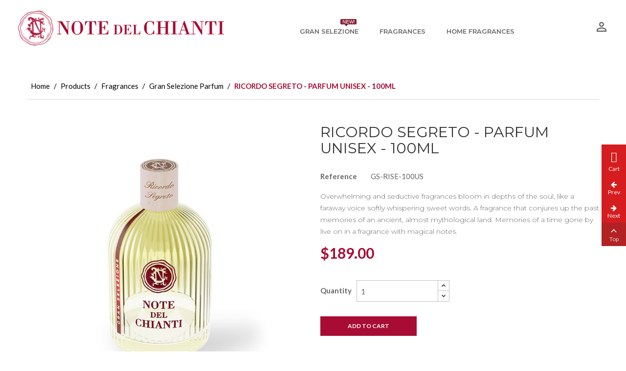

--- FILE ---
content_type: text/html; charset=utf-8
request_url: https://www.notedelchianti.us/gran-selezione-parfum/94-ricordo-segreto-parfum-unisex-100ml
body_size: 12236
content:
<!doctype html>
<html lang="en">

  <head>
    
      
  <meta charset="utf-8">


  <meta http-equiv="x-ua-compatible" content="ie=edge">




  <link rel="canonical" href="https://www.notedelchianti.us/gran-selezione-parfum/94-ricordo-segreto-parfum-unisex-100ml">

  <title>Ricordo Segreto - Parfum unisex - 100ml</title>
  <meta name="description" content="Overwhelming and seductive fragrances bloom in depths of the soul, like a faraway voice softly whispering sweet words. A fragrance that conjures up the past memories of an ancient, almost mythological land. Memories of a time gone by live on in a fragrance with magical notes.">

  <meta property="og:type" content="website">
  <meta property="og:url" content="https://shop.notedelchianti.com/">
  <meta property="og:title" content="E-shop Note del Chianti">
  <meta property="og:image" content="https://shop.notedelchianti.com/img/og_notedelchianti_social.jpg">
  <meta property="og:description" content="Shop on-line della Bottega Contemporanea di Profumi">
  <meta property="og:locale" content="it_IT">

  <meta name="keywords" content="">
        <link rel="canonical" href="https://www.notedelchianti.us/gran-selezione-parfum/94-ricordo-segreto-parfum-unisex-100ml">
    
        



  <meta name="viewport" content="width=device-width, initial-scale=1">



  <link rel="icon" type="image/vnd.microsoft.icon" href="https://www.notedelchianti.us/img/favicon.ico?1573479505">
  <link rel="shortcut icon" type="image/x-icon" href="https://www.notedelchianti.us/img/favicon.ico?1573479505">



    <link rel="stylesheet" href="https://www.notedelchianti.us/themes/child_idecor/assets/cache/theme-6df7c2142.css" type="text/css" media="all">




  

  <script type="text/javascript">
        var prestashop = {"cart":{"products":[],"totals":{"total":{"type":"total","label":"Total","amount":0,"value":"$0.00"},"total_including_tax":{"type":"total","label":"Total (tax incl.)","amount":0,"value":"$0.00"},"total_excluding_tax":{"type":"total","label":"Total (tax excl.)","amount":0,"value":"$0.00"}},"subtotals":{"products":{"type":"products","label":"Subtotal","amount":0,"value":"$0.00"},"discounts":null,"shipping":{"type":"shipping","label":"Shipping","amount":0,"value":""},"tax":{"type":"tax","label":"Taxes","amount":0,"value":"$0.00"}},"products_count":0,"summary_string":"0 items","vouchers":{"allowed":1,"added":[]},"discounts":[],"minimalPurchase":0,"minimalPurchaseRequired":""},"currency":{"id":2,"name":"USD","iso_code":"USD","iso_code_num":"840","sign":"$"},"customer":{"lastname":null,"firstname":null,"email":null,"birthday":null,"newsletter":null,"newsletter_date_add":null,"optin":null,"website":null,"company":null,"siret":null,"ape":null,"is_logged":false,"gender":{"type":null,"name":null},"addresses":[]},"language":{"name":"English (English)","iso_code":"en","locale":"en-US","language_code":"en-us","is_rtl":"0","date_format_lite":"m\/d\/Y","date_format_full":"m\/d\/Y H:i:s","id":2},"page":{"title":"","canonical":"https:\/\/www.notedelchianti.us\/gran-selezione-parfum\/94-ricordo-segreto-parfum-unisex-100ml","meta":{"title":"Ricordo Segreto - Parfum unisex - 100ml","description":"Overwhelming and seductive fragrances bloom in depths of the soul, like a faraway voice softly whispering sweet words. A fragrance that conjures up the past memories of an ancient, almost mythological land. Memories of a time gone by live on in a fragrance with magical notes.","keywords":"","robots":"index"},"page_name":"product","body_classes":{"lang-en":true,"lang-rtl":false,"country-US":true,"currency-USD":true,"layout-full-width":true,"page-product":true,"tax-display-disabled":true,"product-id-94":true,"product-Ricordo Segreto - Parfum unisex - 100ml":true,"product-id-category-16":true,"product-id-manufacturer-0":true,"product-id-supplier-0":true,"product-available-for-order":true},"admin_notifications":[]},"shop":{"name":"Note del Chianti USA, Inc.","logo":"https:\/\/www.notedelchianti.us\/img\/note-del-chianti-logo-1563875883.jpg","stores_icon":"https:\/\/www.notedelchianti.us\/img\/logo_stores.png","favicon":"https:\/\/www.notedelchianti.us\/img\/favicon.ico"},"urls":{"base_url":"https:\/\/www.notedelchianti.us\/","current_url":"https:\/\/www.notedelchianti.us\/gran-selezione-parfum\/94-ricordo-segreto-parfum-unisex-100ml","shop_domain_url":"https:\/\/www.notedelchianti.us","img_ps_url":"https:\/\/www.notedelchianti.us\/img\/","img_cat_url":"https:\/\/www.notedelchianti.us\/img\/c\/","img_lang_url":"https:\/\/www.notedelchianti.us\/img\/l\/","img_prod_url":"https:\/\/www.notedelchianti.us\/img\/p\/","img_manu_url":"https:\/\/www.notedelchianti.us\/img\/m\/","img_sup_url":"https:\/\/www.notedelchianti.us\/img\/su\/","img_ship_url":"https:\/\/www.notedelchianti.us\/img\/s\/","img_store_url":"https:\/\/www.notedelchianti.us\/img\/st\/","img_col_url":"https:\/\/www.notedelchianti.us\/img\/co\/","img_url":"https:\/\/www.notedelchianti.us\/themes\/child_idecor\/assets\/img\/","css_url":"https:\/\/www.notedelchianti.us\/themes\/child_idecor\/assets\/css\/","js_url":"https:\/\/www.notedelchianti.us\/themes\/child_idecor\/assets\/js\/","pic_url":"https:\/\/www.notedelchianti.us\/upload\/","pages":{"address":"https:\/\/www.notedelchianti.us\/address","addresses":"https:\/\/www.notedelchianti.us\/addresses","authentication":"https:\/\/www.notedelchianti.us\/login","cart":"https:\/\/www.notedelchianti.us\/cart","category":"https:\/\/www.notedelchianti.us\/index.php?controller=category","cms":"https:\/\/www.notedelchianti.us\/index.php?controller=cms","contact":"https:\/\/www.notedelchianti.us\/contact-us","discount":"https:\/\/www.notedelchianti.us\/discount","guest_tracking":"https:\/\/www.notedelchianti.us\/guest-tracking","history":"https:\/\/www.notedelchianti.us\/order-history","identity":"https:\/\/www.notedelchianti.us\/identity","index":"https:\/\/www.notedelchianti.us\/","my_account":"https:\/\/www.notedelchianti.us\/my-account","order_confirmation":"https:\/\/www.notedelchianti.us\/order-confirmation","order_detail":"https:\/\/www.notedelchianti.us\/index.php?controller=order-detail","order_follow":"https:\/\/www.notedelchianti.us\/order-follow","order":"https:\/\/www.notedelchianti.us\/order","order_return":"https:\/\/www.notedelchianti.us\/index.php?controller=order-return","order_slip":"https:\/\/www.notedelchianti.us\/credit-slip","pagenotfound":"https:\/\/www.notedelchianti.us\/page-not-found","password":"https:\/\/www.notedelchianti.us\/password-recovery","pdf_invoice":"https:\/\/www.notedelchianti.us\/index.php?controller=pdf-invoice","pdf_order_return":"https:\/\/www.notedelchianti.us\/index.php?controller=pdf-order-return","pdf_order_slip":"https:\/\/www.notedelchianti.us\/index.php?controller=pdf-order-slip","prices_drop":"https:\/\/www.notedelchianti.us\/prices-drop","product":"https:\/\/www.notedelchianti.us\/index.php?controller=product","search":"https:\/\/www.notedelchianti.us\/search","sitemap":"https:\/\/www.notedelchianti.us\/Sitemap","stores":"https:\/\/www.notedelchianti.us\/stores","supplier":"https:\/\/www.notedelchianti.us\/supplier","register":"https:\/\/www.notedelchianti.us\/login?create_account=1","order_login":"https:\/\/www.notedelchianti.us\/order?login=1"},"alternative_langs":[],"theme_assets":"\/themes\/child_idecor\/assets\/","actions":{"logout":"https:\/\/www.notedelchianti.us\/?mylogout="},"no_picture_image":{"bySize":{"cart_default":{"url":"https:\/\/www.notedelchianti.us\/img\/p\/en-default-cart_default.jpg","width":90,"height":90},"small_default":{"url":"https:\/\/www.notedelchianti.us\/img\/p\/en-default-small_default.jpg","width":100,"height":100},"medium_default":{"url":"https:\/\/www.notedelchianti.us\/img\/p\/en-default-medium_default.jpg","width":200,"height":200},"home_default":{"url":"https:\/\/www.notedelchianti.us\/img\/p\/en-default-home_default.jpg","width":300,"height":300},"large_default":{"url":"https:\/\/www.notedelchianti.us\/img\/p\/en-default-large_default.jpg","width":800,"height":800}},"small":{"url":"https:\/\/www.notedelchianti.us\/img\/p\/en-default-cart_default.jpg","width":90,"height":90},"medium":{"url":"https:\/\/www.notedelchianti.us\/img\/p\/en-default-medium_default.jpg","width":200,"height":200},"large":{"url":"https:\/\/www.notedelchianti.us\/img\/p\/en-default-large_default.jpg","width":800,"height":800},"legend":""}},"configuration":{"display_taxes_label":false,"display_prices_tax_incl":false,"is_catalog":false,"show_prices":true,"opt_in":{"partner":false},"quantity_discount":{"type":"discount","label":"Unit discount"},"voucher_enabled":1,"return_enabled":1},"field_required":[],"breadcrumb":{"links":[{"title":"Home","url":"https:\/\/www.notedelchianti.us\/"},{"title":"Products","url":"https:\/\/www.notedelchianti.us\/32-products"},{"title":"Fragrances","url":"https:\/\/www.notedelchianti.us\/10-fragrances"},{"title":"Gran Selezione Parfum","url":"https:\/\/www.notedelchianti.us\/16-gran-selezione-parfum"},{"title":"Ricordo Segreto - Parfum unisex - 100ml","url":"https:\/\/www.notedelchianti.us\/gran-selezione-parfum\/94-ricordo-segreto-parfum-unisex-100ml"}],"count":5},"link":{"protocol_link":"https:\/\/","protocol_content":"https:\/\/"},"time":1768579225,"static_token":"3e17c5c3048bf60b1034151e1b85567a","token":"2630b978c2665aaf009dd457ed59ce83","debug":false};
        var psr_icon_color = "#000000";
      </script>



  
<style>
    
    @media only screen and (min-width: 100px) and (max-width: 568px) {
        #popuppro {
            display: none;
        }

        #popuppro_tablet {
            display: none;
        }

        #popuppro_mobile {
            display: block !important;
        }
    }

    @media only screen and (min-width: 569px) and (max-width: 1025px) {
        #popuppro {
            display: none;
        }

        #popuppro_tablet {
            display: block !important;
        }

        #popuppro_mobile {
            display: none;
        }
    }

    @media (min-width: 1026px) {
        #popuppro {
            display: block !important;
        }

        #popuppro_tablet {
            display: none;
        }

        #popuppro_mobile {
            display: none;
        }
    }

    
</style>

<!-- emarketing start -->


<!-- emarketing end -->

    <meta id="js-rcpgtm-tracking-config" data-tracking-data="%7B%22bing%22%3A%7B%22tracking_id%22%3A%22%22%2C%22feed_prefix%22%3A%22%22%2C%22feed_variant%22%3A%22%22%7D%2C%22context%22%3A%7B%22browser%22%3A%7B%22device_type%22%3A1%7D%2C%22localization%22%3A%7B%22id_country%22%3A21%2C%22country_code%22%3A%22US%22%2C%22id_currency%22%3A2%2C%22currency_code%22%3A%22USD%22%2C%22id_lang%22%3A2%2C%22lang_code%22%3A%22en%22%7D%2C%22page%22%3A%7B%22controller_name%22%3A%22product%22%2C%22products_per_page%22%3A21%2C%22category%22%3A%5B%5D%2C%22search_term%22%3A%22%22%7D%2C%22shop%22%3A%7B%22id_shop%22%3A1%2C%22shop_name%22%3A%22Note%20del%20Chianti%22%2C%22base_dir%22%3A%22https%3A%2F%2Fwww.notedelchianti.us%2F%22%7D%2C%22tracking_module%22%3A%7B%22module_name%22%3A%22rcpgtagmanager%22%2C%22checkout_module%22%3A%7B%22module%22%3A%22default%22%2C%22controller%22%3A%22order%22%7D%2C%22service_version%22%3A%2217%22%2C%22token%22%3A%2253b95435c62553d0a70213479834c9fa%22%7D%2C%22user%22%3A%5B%5D%7D%2C%22criteo%22%3A%7B%22tracking_id%22%3A%22%22%2C%22feed_prefix%22%3A%22%22%2C%22feed_variant%22%3A%22%22%7D%2C%22facebook%22%3A%7B%22tracking_id%22%3A%22%22%2C%22feed_prefix%22%3A%22%22%2C%22feed_variant%22%3A%22%22%7D%2C%22ga4%22%3A%7B%22tracking_id%22%3A%22G-4HZ64PKPMN%22%2C%22is_data_import%22%3Afalse%7D%2C%22gads%22%3A%7B%22tracking_id%22%3A%22%22%2C%22merchant_id%22%3A%22%22%2C%22conversion_labels%22%3A%7B%22create_account%22%3A%22%22%2C%22product_view%22%3A%22%22%2C%22add_to_cart%22%3A%22%22%2C%22begin_checkout%22%3A%22%22%2C%22purchase%22%3A%22%22%7D%7D%2C%22gfeeds%22%3A%7B%22retail%22%3A%7B%22is_enabled%22%3Afalse%2C%22prefix%22%3A%22%22%2C%22variant%22%3A%22%22%7D%2C%22custom%22%3A%7B%22is_enabled%22%3Afalse%2C%22is_id2%22%3Afalse%2C%22prefix%22%3A%22%22%2C%22variant%22%3A%22%22%7D%7D%2C%22gtm%22%3A%7B%22tracking_id%22%3A%22GTM-TH22P8Z%22%2C%22is_disable_tracking%22%3Afalse%7D%2C%22gua%22%3A%7B%22tracking_id%22%3A%22%22%2C%22site_speed_sample_rate%22%3A1%2C%22is_data_import%22%3Afalse%2C%22is_anonymize_ip%22%3Afalse%2C%22is_user_id%22%3Afalse%2C%22is_link_attribution%22%3Afalse%2C%22cross_domain_list%22%3A%5B%22%22%5D%2C%22dimensions%22%3A%7B%22ecomm_prodid%22%3A1%2C%22ecomm_pagetype%22%3A2%2C%22ecomm_totalvalue%22%3A3%2C%22dynx_itemid%22%3A4%2C%22dynx_itemid2%22%3A5%2C%22dynx_pagetype%22%3A6%2C%22dynx_totalvalue%22%3A7%7D%7D%2C%22optimize%22%3A%7B%22tracking_id%22%3A%22%22%2C%22is_async%22%3Afalse%2C%22hiding_class_name%22%3A%22optimize-loading%22%2C%22hiding_timeout%22%3A3000%7D%2C%22pinterest%22%3A%7B%22tracking_id%22%3A%22%22%2C%22feed_prefix%22%3A%22%22%2C%22feed_variant%22%3A%22%22%7D%2C%22tiktok%22%3A%7B%22tracking_id%22%3A%22%22%2C%22feed_prefix%22%3A%22%22%2C%22feed_variant%22%3A%22%22%7D%2C%22twitter%22%3A%7B%22tracking_id%22%3A%22%22%2C%22events%22%3A%7B%22add_to_cart_id%22%3A%22%22%2C%22payment_info_id%22%3A%22%22%2C%22checkout_initiated_id%22%3A%22%22%2C%22product_view_id%22%3A%22%22%2C%22lead_id%22%3A%22%22%2C%22purchase_id%22%3A%22%22%2C%22search_id%22%3A%22%22%7D%2C%22feed_prefix%22%3A%22%22%2C%22feed_variant%22%3A%22%22%7D%7D">
    <script type="text/javascript" data-keepinline="true" data-cfasync="false" src="/modules/rcpgtagmanager/views/js/hook/trackingClient.bundle.js"></script>





    
  <meta property="og:type" content="product">
  <meta property="og:url" content="https://www.notedelchianti.us/gran-selezione-parfum/94-ricordo-segreto-parfum-unisex-100ml">
  <meta property="og:title" content="Ricordo Segreto - Parfum unisex - 100ml">
  <meta property="og:site_name" content="Note del Chianti USA, Inc.">
  <meta property="og:description" content="Overwhelming and seductive fragrances bloom in depths of the soul, like a faraway voice softly whispering sweet words. A fragrance that conjures up the past memories of an ancient, almost mythological land. Memories of a time gone by live on in a fragrance with magical notes.">
  <meta property="og:image" content="https://www.notedelchianti.us/465-large_default/ricordo-segreto-parfum-unisex-100ml.jpg">
  <meta property="product:pretax_price:amount" content="189">
  <meta property="product:pretax_price:currency" content="USD">
  <meta property="product:price:amount" content="189">
  <meta property="product:price:currency" content="USD">
  
  </head>

  <body id="product" class="lang-en country-us currency-usd layout-full-width page-product tax-display-disabled product-id-94 product-ricordo-segreto-parfum-unisex-100ml product-id-category-16 product-id-manufacturer-0 product-id-supplier-0 product-available-for-orderlang-en country-us currency-usd layout-full-width page-product tax-display-disabled product-id-94 product-ricordo-segreto-parfum-unisex-100ml product-id-category-16 product-id-manufacturer-0 product-id-supplier-0 product-available-for-order">


    
    
      
    

    <main>
      
              

      <header id="header">
        
          
 


  <nav class="header-nav hidden-lg-up mobile-sticky">
    <div class="container">
		<div class="header-nav-logo clearfix">
			<div class="top-logo" id="_mobile_logo"></div>
		</div>
		<div class="header-nav-inner clearfix">
			<div class="text-sm-center mobile">
				<div class="float-xs-left icon_menu" id="menu-icon">
				  <i class="material-icons d-inline">&#xE5D2;</i>
				</div>

				<div class="float-xs-right language-selector">
				  <!--<span></span> -->
				  					<ul>
						<li>
																        	<a href="https://www.notedelchianti.us/index.php?controller=product_rule&amp;id=94&amp;rewrite=ricordo-segreto-parfum-unisex-100ml&amp;ean13=0634438442752">IT</a>
				      					    	</li>
				  	</ul>
				</div>

				<div class="float-xs-right" id="_mobile_cart"></div>
				<div class="float-xs-right" id="_mobile_user_info"></div>
				<div class="float-xs-right" id="_mobile_search_widget"></div>
				<div class="clearfix"></div>
			</div>
			<div id="mobile_top_menu_wrapper" class="mobile row hidden-lg-up">
				<div class="js-top-menu" id="_mobile_top_menu_owl"></div>
				<div class="js-top-menu-bottom">
					<div class="container">
						<div id="_mobile_currency_selector"></div>
						<div id="_mobile_language_selector"></div>
						<div id="_mobile_store_locator"></div>
						<div id="_mobile_contact_link"></div>
					</div>
				</div>
			</div>
		</div>
    </div>
  </nav>

<div class="owl-ver-menu">
	<div class="container">
		<div class="owl-menu-mobile">
<div class="menu-mobile-header">
	<div class="menu-logo">
		<a href="https://www.notedelchianti.us/">
			<img class="logo img-responsive" src="https://www.notedelchianti.us/img/note-del-chianti-logo-1563875883.jpg" alt="Note del Chianti USA, Inc.">
		</a>	
	</div>
	<div class="menu-icon">
		<a href="javascript:void(0);"><i id="menu-icon-close" class="material-icons">&#xE5CD;</i></a>
	</div>
</div>
<div class="menu-mobile-content">
	<div class="menu-mobile-inner">
	
	<ul class="top-menu menu-content ul-menu-mobile">
									


                        <li class="level-1 parent">
			              <a href="https://www.notedelchianti.us/10-fragrances">
									<span>Fragrances</span>
																	<span class="float-xs-right">
							<span data-target="#ver_sub_menu_72537" data-toggle="collapse" class="navbar-toggler collapse-icons">
							  <i class="material-icons add">&#xE313;</i>
							  <i class="material-icons remove">&#xE316;</i>
							</span>
						</span>
					              </a>
			              				  <ul id="ver_sub_menu_72537" class="menu-dropdown cat-drop-menu owl-vm-sub-auto collapse">
					
                        <li class="level-2">
			              <a href="https://www.notedelchianti.us/35-eau-de-parfum">
									<span>Eau de Parfum</span>
					              </a>
			                          </li>
                    <li class="level-2">
			              <a href="https://www.notedelchianti.us/16-gran-selezione-parfum">
									<span>Gran Selezione Parfum</span>
					              </a>
			                          </li>
            
				  </ul>
                          </li>
            												


    												


                        <li class="level-1 parent">
			              <a href="https://www.notedelchianti.us/24-home-fragrances">
									<span>Home Fragrances</span>
																	<span class="float-xs-right">
							<span data-target="#ver_sub_menu_32052" data-toggle="collapse" class="navbar-toggler collapse-icons">
							  <i class="material-icons add">&#xE313;</i>
							  <i class="material-icons remove">&#xE316;</i>
							</span>
						</span>
					              </a>
			              				  <ul id="ver_sub_menu_32052" class="menu-dropdown cat-drop-menu owl-vm-sub-auto collapse">
					
                        <li class="level-2">
			              <a href="https://www.notedelchianti.us/25-fragrance-diffusers">
									<span>Fragrance Diffusers</span>
					              </a>
			                          </li>
                    <li class="level-2">
			              <a href="https://www.notedelchianti.us/26-wine-selection-fragrances">
									<span>Wine Selection Fragrances</span>
					              </a>
			                          </li>
                    <li class="level-2">
			              <a href="https://www.notedelchianti.us/36-olive-oil-selection">
									<span>Olive Oil Selection</span>
					              </a>
			                          </li>
                    <li class="level-2">
			              <a href="https://www.notedelchianti.us/27-diffuser-refills">
									<span>Diffuser Refills</span>
					              </a>
			                          </li>
                    <li class="level-2">
			              <a href="https://www.notedelchianti.us/30-air-fresheners">
									<span>Air Fresheners</span>
					              </a>
			                          </li>
            
				  </ul>
                          </li>
            												<li class="level-1  item-4">
					<a href="https://www.notedelchianti.us/index.php?controller=cms_rule&amp;id=6&amp;rewrite=Who-we-are-note-del-chianti&amp;meta_keywords=&amp;meta_title=note-del-chianti">
					    						
					   <span>Note del Chianti</span>
					   
					   					   
											</a>
					
									</li>
												<li class="level-1  item-5">
					<a href="https://www.notedelchianti.us/index.php?controller=cms_rule&amp;id=7&amp;rewrite=our-shop&amp;meta_keywords=&amp;meta_title=our-shop">
					    						
					   <span>Our Shop</span>
					   
					   					   
											</a>
					
									</li>
						</ul>
	</div>
	
	<div class="menu-info-link">
		<ul>
			<li>
				<i class="material-icons">message</i>
				<a href="https://www.notedelchianti.us/index.php?controller=cms&id_cms=4">About Us</a>
			</li>
			<li>
				<i class="material-icons">&#xE0C8;</i>
				<a href="https://www.notedelchianti.us/stores">Store Location</a>
			</li>
			<li>
				<i class="material-icons">email</i>
				<a href="https://www.notedelchianti.us/contact-us">Contact Us</a>
			</li>
			<li>
				<i class="material-icons">map</i>
				<a href="https://www.notedelchianti.us/Sitemap">Sitemap</a>
			</li>
			<li>
				<i class="material-icons">cloud</i>
				<a href="index.php?fc=module&module=owlblog&controller=categoryPost&mainlink=owlblog">Our Blog</a>
			</li>
		</ul>
	</div>
	<div class="menu-mod">
		<div id="_desktop_cart" class="hidden-sm-down">
  <div class="blockcart cart-preview inactive" data-refresh-url="//www.notedelchianti.us/module/ps_shoppingcart/ajax">
    <div class="header">
	 		<i class="icon ion-bag size-24 shopping-cart" aria-hidden="true"></i>
        <span class="cart-products-count">0</span>
	     </div>
  </div>
</div>

	</div>
</div>
</div>
	</div>
</div>

<div class="header-logo hidden-md-down">
	<div class="container1">
		<div class="row">
			<div id="_desktop_logo" class="hidden-sm-down">
				<div class="icon_menu_cat">
					<a href="javascript:void(0);" title="All Category"><span>icon</span></a>
				</div>
			  <a href="https://www.notedelchianti.us/" title="Note del Chianti USA, Inc.">
				<img class="logo img-responsive" src="https://www.notedelchianti.us/img/note-del-chianti-logo-1563875883.jpg" alt="Note del Chianti USA, Inc.">
			  </a>
			</div>
      
			<div class="position-static">
				<div id="_desktop_user_info" class="hidden-md-down">
  <div class="user-info">
          <a
        href="https://www.notedelchianti.us/my-account"
        title="Log in to your customer account"
        rel="nofollow"
      >
		<i class="material-icons">person_outline</i>
      </a>
      </div>
</div>

			</div>
			<div class="header-menu hidden-md-down">
				<div id="_desktop_top_menu_owl" class="owl-menu-horizontal hidden-sm-down">
<div class="container">

	<!-- Customization -->
	<div id="sticky-logo" class="hidden-sm-down">
		<div class="icon_menu_cat">
			<a href="javascript:void(0);" title="All Category"><span>icon</span></a>
		</div>
		<a href="https://www.notedelchianti.us/" title="Note del Chianti USA, Inc.">
		<img class="logo img-responsive" src="https://www.notedelchianti.us/img/note-del-chianti-logo-1563875883.jpg" alt="Note del Chianti USA, Inc.">
		</a>
	</div>

	<ul id="top-menu" class="top-menu menu-content">
		<!-- <li class="level-1 item-home">
			<a href="https://www.notedelchianti.us/">
				<span class="m-title">Home</span>
			</a>
		</li> -->
									<li class="level-1 ">
										<a href="https://www.notedelchianti.us/16-Gran-Selezione---unisex">
						<span class="m-title">Gran Selezione</span>
						<span class="menu-subtitle hidden-md-down">NEW!</span>											</a>

									</li>
												


                        <li class="level-1 parent">
              <a href="https://www.notedelchianti.us/10-fragrances">
                <span class="m-title">Fragrances</span>
														<span class="icon-menu-sort float-xs-right hidden-md-up">
						<span data-target="#top_sub_menu_5476" data-toggle="collapse" class="navbar-toggler collapse-icons">
							<i class="fa fa-sort-down add" aria-hidden="true"></i>
							<i class="fa fa-sort-up remove" aria-hidden="true"></i>
						</span>
					</span>
				               </a>
              				  <ul id="top_sub_menu_5476" class="menu-dropdown cat-drop-menu collapse">
					
                        <li class="level-2">
              <a href="https://www.notedelchianti.us/35-eau-de-parfum">
                <span class="m-title">Eau de Parfum</span>
				              </a>
                          </li>
                    <li class="level-2">
              <a href="https://www.notedelchianti.us/16-gran-selezione-parfum">
                <span class="m-title">Gran Selezione Parfum</span>
				              </a>
                          </li>
            
				  </ul>
                          </li>
            												


                        <li class="level-1 parent">
              <a href="https://www.notedelchianti.us/24-home-fragrances">
                <span class="m-title">Home Fragrances</span>
														<span class="icon-menu-sort float-xs-right hidden-md-up">
						<span data-target="#top_sub_menu_44376" data-toggle="collapse" class="navbar-toggler collapse-icons">
							<i class="fa fa-sort-down add" aria-hidden="true"></i>
							<i class="fa fa-sort-up remove" aria-hidden="true"></i>
						</span>
					</span>
				               </a>
              				  <ul id="top_sub_menu_44376" class="menu-dropdown cat-drop-menu collapse">
					
                        <li class="level-2">
              <a href="https://www.notedelchianti.us/25-fragrance-diffusers">
                <span class="m-title">Fragrance Diffusers</span>
				              </a>
                          </li>
                    <li class="level-2">
              <a href="https://www.notedelchianti.us/26-wine-selection-fragrances">
                <span class="m-title">Wine Selection Fragrances</span>
				              </a>
                          </li>
                    <li class="level-2">
              <a href="https://www.notedelchianti.us/36-olive-oil-selection">
                <span class="m-title">Olive Oil Selection</span>
				              </a>
                          </li>
                    <li class="level-2">
              <a href="https://www.notedelchianti.us/27-diffuser-refills">
                <span class="m-title">Diffuser Refills</span>
				              </a>
                          </li>
                    <li class="level-2">
              <a href="https://www.notedelchianti.us/30-air-fresheners">
                <span class="m-title">Air Fresheners</span>
				              </a>
                          </li>
            
				  </ul>
                          </li>
            						</ul>

	<!-- Customization -->
	<div class="menu-icons">
		<div id="_desktop_user_info" class="hidden-md-down">
  <div class="user-info">
          <a
        href="https://www.notedelchianti.us/my-account"
        title="Log in to your customer account"
        rel="nofollow"
      >
		<i class="material-icons">person_outline</i>
      </a>
      </div>
</div>

	</div>

	</div>
</div>

			</div>
		</div>
	</div>
</div>
        
      </header>
		
      
        
<aside id="notifications">
  <div class="container">
    
    
    
      </div>
</aside>
      
	  
		      <section id="wrapper">
							<div class="page-title hidden-sm-down">
				<div class="container">
					<div class="g-breadcrumb">
						<h1></h1>
						
							<nav data-depth="5" class="breadcrumb hidden-sm-down">
  <ol itemscope itemtype="http://schema.org/BreadcrumbList">
          
        <li itemprop="itemListElement" itemscope itemtype="http://schema.org/ListItem">
          <a itemprop="item" href="https://www.notedelchianti.us/">
            <span itemprop="name">Home</span>
          </a>
          <meta itemprop="position" content="1">
        </li>
      
          
        <li itemprop="itemListElement" itemscope itemtype="http://schema.org/ListItem">
          <a itemprop="item" href="https://www.notedelchianti.us/32-products">
            <span itemprop="name">Products</span>
          </a>
          <meta itemprop="position" content="2">
        </li>
      
          
        <li itemprop="itemListElement" itemscope itemtype="http://schema.org/ListItem">
          <a itemprop="item" href="https://www.notedelchianti.us/10-fragrances">
            <span itemprop="name">Fragrances</span>
          </a>
          <meta itemprop="position" content="3">
        </li>
      
          
        <li itemprop="itemListElement" itemscope itemtype="http://schema.org/ListItem">
          <a itemprop="item" href="https://www.notedelchianti.us/16-gran-selezione-parfum">
            <span itemprop="name">Gran Selezione Parfum</span>
          </a>
          <meta itemprop="position" content="4">
        </li>
      
          
        <li itemprop="itemListElement" itemscope itemtype="http://schema.org/ListItem">
          <a itemprop="item" href="https://www.notedelchianti.us/gran-selezione-parfum/94-ricordo-segreto-parfum-unisex-100ml">
            <span itemprop="name">Ricordo Segreto - Parfum unisex - 100ml</span>
          </a>
          <meta itemprop="position" content="5">
        </li>
      
      </ol>
</nav>
						
					</div>
				</div>
			</div>
		        <div class="container">
				
					 			
          

          
  <div id="content-wrapper">
    
    

  <section id="main" itemscope itemtype="https://schema.org/Product">
    <meta itemprop="url" content="https://www.notedelchianti.us/gran-selezione-parfum/94-ricordo-segreto-parfum-unisex-100ml">

    <div class="row">
      <div class="col-xs-12 col-lg-6">
        
          <section class="page-content" id="content">
            

              
                <div class="images-container">
	
  
    <div class="product-cover">
		<img class="js-qv-product-cover" src="https://www.notedelchianti.us/465-large_default/ricordo-segreto-parfum-unisex-100ml.jpg" alt="" title="" style="width:100%;" itemprop="image">
		<div class="layer hidden-sm-down" data-toggle="modal" data-target="#product-modal">
			<i class="material-icons zoom-in">&#xE8FF;</i>
		</div>
	
		
			<div class="owl-label">
							</div>
							
    </div>
  
  
  
		<div class="js-qv-mask mask">
		  <ul class="product-images js-qv-product-images">
						  <li class="thumb-container">
				<img
				  class="thumb js-thumb  selected "
				  data-image-medium-src="https://www.notedelchianti.us/465-medium_default/ricordo-segreto-parfum-unisex-100ml.jpg"
				  data-image-large-src="https://www.notedelchianti.us/465-large_default/ricordo-segreto-parfum-unisex-100ml.jpg"
				  src="https://www.notedelchianti.us/465-small_default/ricordo-segreto-parfum-unisex-100ml.jpg"
				  alt=""
				  title=""
				  itemprop="image"
				>
			  </li>
						  <li class="thumb-container">
				<img
				  class="thumb js-thumb "
				  data-image-medium-src="https://www.notedelchianti.us/466-medium_default/ricordo-segreto-parfum-unisex-100ml.jpg"
				  data-image-large-src="https://www.notedelchianti.us/466-large_default/ricordo-segreto-parfum-unisex-100ml.jpg"
				  src="https://www.notedelchianti.us/466-small_default/ricordo-segreto-parfum-unisex-100ml.jpg"
				  alt=""
				  title=""
				  itemprop="image"
				>
			  </li>
					  </ul>
		</div>
		
		
  
</div>

              
             
            
          </section>
        
        </div>
        <div class="col-xs-12 col-lg-6">
          
            
              <h1 class="h1 page-title prod-page-title" itemprop="name">Ricordo Segreto - Parfum unisex - 100ml</h1>
            
          
		  
    			<ul class="g-prod-info">
    				
                				<li class="reference">
    					<label>Reference</label>
    					<span class="content">GS-RISE-100US</span>
    				</li>
                				    			</ul>
    			 
              <div id="product-description-short-94" class="product-description-short" itemprop="description"><p>Overwhelming and seductive fragrances bloom in depths of the soul, like a faraway voice softly whispering sweet words. A fragrance that conjures up the past memories of an ancient, almost mythological land. Memories of a time gone by live on in a fragrance with magical notes.</p></div>
            
		   
	
          <div class="product-information owl-prod-info">

            			
			
				  <div class="product-prices">
    
          

    
      <div
        class="product-price h5 "
        itemprop="offers"
        itemscope
        itemtype="https://schema.org/Offer"
      >
        <link itemprop="availability" href="https://schema.org/InStock"/>
        <meta itemprop="priceCurrency" content="USD">

        <div class="current-price">
          <span itemprop="price" content="189">$189.00</span>

                  </div>

        
                  
      </div>
    

    
          

    
          

    
          

    

    <div class="tax-shipping-delivery-label">
            
      
          </div>
  </div>
			
			
            <div class="product-actions">
              
                <form action="https://www.notedelchianti.us/cart" method="post" id="add-to-cart-or-refresh">
                  <input type="hidden" name="token" value="3e17c5c3048bf60b1034151e1b85567a">
                  <input type="hidden" name="id_product" value="94" id="product_page_product_id">
                  <input type="hidden" name="id_customization" value="0" id="product_customization_id">

                  
                    <div class="product-variants">
  </div>
                  

                  
                                      

                  
                    <section class="product-discounts">
  </section>
                  

                  
                    <div class="product-add-to-cart">
  
    
      <div class="product-quantity ">
        <div class="qty">
			<span class="control-label">Quantity</span>
			<input
            type="text"
            name="qty"
            id="quantity_wanted"
            value="1"
            class="input-group"
            min="1"
            aria-label="Quantity"
          >
        </div>

        <div class="add clearfix">
			
          <button
            class="btn btn-primary add-to-cart"
            data-button-action="add-to-cart"
            type="submit"
                      >
            Add to cart
          </button>
		  
        </div>
      </div>
    
    
    
      <p class="product-minimal-quantity">
              </p>
    
  </div>
                  

                  
                    <input class="product-refresh ps-hidden-by-js" name="refresh" type="submit" value="Refresh">
                  
                </form>
              
            </div>
			
			
				<div class="product-additional-info">
  

      <div class="block-social social-sharing">
		<div class="owl-social">
		  <div class="social-title">Share</div>
		  <ul>
						  <li class="facebook icon-gray"><a href="https://www.facebook.com/sharer.php?u=https%3A%2F%2Fwww.notedelchianti.us%2Fgran-selezione-parfum%2F94-ricordo-segreto-parfum-unisex-100ml" class="text-hide" title="Share" target="_blank">Share</a></li>
						  <li class="twitter icon-gray"><a href="https://twitter.com/intent/tweet?text=Ricordo+Segreto+-+Parfum+unisex+-+100ml https%3A%2F%2Fwww.notedelchianti.us%2Fgran-selezione-parfum%2F94-ricordo-segreto-parfum-unisex-100ml" class="text-hide" title="Tweet" target="_blank">Tweet</a></li>
						  <li class="pinterest icon-gray"><a href="https://www.pinterest.com/pin/create/button/?media=https%3A%2F%2Fwww.notedelchianti.us%2F465%2Fricordo-segreto-parfum-unisex-100ml.jpg&amp;url=https%3A%2F%2Fwww.notedelchianti.us%2Fgran-selezione-parfum%2F94-ricordo-segreto-parfum-unisex-100ml" class="text-hide" title="Pinterest" target="_blank">Pinterest</a></li>
					  </ul>
	  </div>
    </div>
  

</div>
			

        </div>

        
          <div id="product-description-large-94" class="product-description-large" itemprop="description"><p><strong>Amber, gourmand</strong></p>
<p>OLFACTORY PYRAMID</p>
<p><em>Top notes: </em>Vinsanto<br /><em>Heart notes: </em>Amber, oak<br /><em>Base notes: </em>Vanilla</p>
<p>Warm, intense notes of malvasia essence aged in oak. Fine wood and amber notes. Memory of a trip to Tuscany.</p></div>
          

          
                     


      </div>

        

    </div>
	
	<div class="prod-tabs" style="display: none;">
	
              <div class="tabs">
                <ul class="nav nav-tabs" role="tablist">
                                      <li class="nav-item">
                       <a
                         class="nav-link active"
                         data-toggle="tab"
                         href="#description"
                         role="tab"
                         aria-controls="description"
                          aria-selected="true">Description</a>
                    </li>
                                    <li class="nav-item">
                    <a
                      class="nav-link"
                      data-toggle="tab"
                      href="#product-details"
                      role="tab"
                      aria-controls="product-details"
                      >Product Details</a>
                  </li>
                                    				  
				  
                </ul>

                <div class="tab-content" id="tab-content">
                 <div class="tab-pane fade in active" id="description" role="tabpanel">
                   
                     <div class="product-description"><p><strong>Amber, gourmand</strong></p>
<p>OLFACTORY PYRAMID</p>
<p><em>Top notes: </em>Vinsanto<br /><em>Heart notes: </em>Amber, oak<br /><em>Base notes: </em>Vanilla</p>
<p>Warm, intense notes of malvasia essence aged in oak. Fine wood and amber notes. Memory of a trip to Tuscany.</p></div>
                   
                 </div>

                 
                   <div class="tab-pane fade"
     id="product-details"
     data-product="{&quot;id_shop_default&quot;:&quot;1&quot;,&quot;id_manufacturer&quot;:&quot;0&quot;,&quot;id_supplier&quot;:&quot;0&quot;,&quot;reference&quot;:&quot;GS-RISE-100US&quot;,&quot;is_virtual&quot;:&quot;0&quot;,&quot;delivery_in_stock&quot;:&quot;&quot;,&quot;delivery_out_stock&quot;:&quot;&quot;,&quot;id_category_default&quot;:&quot;16&quot;,&quot;on_sale&quot;:&quot;0&quot;,&quot;online_only&quot;:&quot;0&quot;,&quot;ecotax&quot;:0,&quot;minimal_quantity&quot;:&quot;1&quot;,&quot;low_stock_threshold&quot;:null,&quot;low_stock_alert&quot;:&quot;1&quot;,&quot;price&quot;:&quot;$189.00&quot;,&quot;unity&quot;:&quot;PZ&quot;,&quot;unit_price_ratio&quot;:&quot;0.000000&quot;,&quot;additional_shipping_cost&quot;:&quot;0.000000&quot;,&quot;customizable&quot;:&quot;0&quot;,&quot;text_fields&quot;:&quot;0&quot;,&quot;uploadable_files&quot;:&quot;0&quot;,&quot;redirect_type&quot;:&quot;404&quot;,&quot;id_type_redirected&quot;:&quot;0&quot;,&quot;available_for_order&quot;:&quot;1&quot;,&quot;available_date&quot;:&quot;0000-00-00&quot;,&quot;show_condition&quot;:&quot;0&quot;,&quot;condition&quot;:&quot;new&quot;,&quot;show_price&quot;:&quot;1&quot;,&quot;indexed&quot;:&quot;1&quot;,&quot;visibility&quot;:&quot;both&quot;,&quot;cache_default_attribute&quot;:&quot;0&quot;,&quot;advanced_stock_management&quot;:&quot;0&quot;,&quot;date_add&quot;:&quot;2019-10-01 16:52:57&quot;,&quot;date_upd&quot;:&quot;2025-05-20 03:56:59&quot;,&quot;pack_stock_type&quot;:&quot;0&quot;,&quot;meta_description&quot;:&quot;&quot;,&quot;meta_keywords&quot;:&quot;&quot;,&quot;meta_title&quot;:&quot;&quot;,&quot;link_rewrite&quot;:&quot;ricordo-segreto-parfum-unisex-100ml&quot;,&quot;name&quot;:&quot;Ricordo Segreto - Parfum unisex - 100ml&quot;,&quot;description&quot;:&quot;&lt;p&gt;&lt;strong&gt;Amber, gourmand&lt;\/strong&gt;&lt;\/p&gt;\n&lt;p&gt;OLFACTORY PYRAMID&lt;\/p&gt;\n&lt;p&gt;&lt;em&gt;Top notes: &lt;\/em&gt;Vinsanto&lt;br \/&gt;&lt;em&gt;Heart notes: &lt;\/em&gt;Amber, oak&lt;br \/&gt;&lt;em&gt;Base notes: &lt;\/em&gt;Vanilla&lt;\/p&gt;\n&lt;p&gt;Warm, intense notes of malvasia essence aged in oak. Fine wood and amber notes. Memory of a trip to Tuscany.&lt;\/p&gt;&quot;,&quot;description_short&quot;:&quot;&lt;p&gt;Overwhelming and seductive fragrances bloom in depths of the soul, like a faraway voice softly whispering sweet words. A fragrance that conjures up the past memories of an ancient, almost mythological land. Memories of a time gone by live on in a fragrance with magical notes.&lt;\/p&gt;&quot;,&quot;available_now&quot;:&quot;&quot;,&quot;available_later&quot;:&quot;&quot;,&quot;id&quot;:94,&quot;id_product&quot;:94,&quot;out_of_stock&quot;:2,&quot;new&quot;:0,&quot;id_product_attribute&quot;:0,&quot;quantity_wanted&quot;:1,&quot;extraContent&quot;:[],&quot;allow_oosp&quot;:0,&quot;category&quot;:&quot;gran-selezione-parfum&quot;,&quot;category_name&quot;:&quot;Gran Selezione Parfum&quot;,&quot;link&quot;:&quot;https:\/\/www.notedelchianti.us\/gran-selezione-parfum\/94-ricordo-segreto-parfum-unisex-100ml&quot;,&quot;attribute_price&quot;:0,&quot;price_tax_exc&quot;:189,&quot;price_without_reduction&quot;:189,&quot;reduction&quot;:0,&quot;specific_prices&quot;:false,&quot;quantity&quot;:79,&quot;quantity_all_versions&quot;:79,&quot;id_image&quot;:&quot;en-default&quot;,&quot;features&quot;:[{&quot;name&quot;:&quot;Made for&quot;,&quot;value&quot;:&quot;unisex&quot;,&quot;id_feature&quot;:&quot;1&quot;,&quot;position&quot;:&quot;0&quot;},{&quot;name&quot;:&quot;Fragrance&quot;,&quot;value&quot;:&quot;Ricordo Segreto&quot;,&quot;id_feature&quot;:&quot;2&quot;,&quot;position&quot;:&quot;1&quot;},{&quot;name&quot;:&quot;Content&quot;,&quot;value&quot;:&quot;3.4 fl oz (100 mL)&quot;,&quot;id_feature&quot;:&quot;3&quot;,&quot;position&quot;:&quot;2&quot;}],&quot;attachments&quot;:[],&quot;virtual&quot;:0,&quot;pack&quot;:0,&quot;packItems&quot;:[],&quot;nopackprice&quot;:0,&quot;customization_required&quot;:false,&quot;rate&quot;:0,&quot;tax_name&quot;:&quot;&quot;,&quot;ecotax_rate&quot;:0,&quot;unit_price&quot;:&quot;&quot;,&quot;customizations&quot;:{&quot;fields&quot;:[]},&quot;id_customization&quot;:0,&quot;is_customizable&quot;:false,&quot;show_quantities&quot;:false,&quot;quantity_label&quot;:&quot;Items&quot;,&quot;quantity_discounts&quot;:[],&quot;customer_group_discount&quot;:0,&quot;images&quot;:[{&quot;bySize&quot;:{&quot;cart_default&quot;:{&quot;url&quot;:&quot;https:\/\/www.notedelchianti.us\/465-cart_default\/ricordo-segreto-parfum-unisex-100ml.jpg&quot;,&quot;width&quot;:90,&quot;height&quot;:90},&quot;small_default&quot;:{&quot;url&quot;:&quot;https:\/\/www.notedelchianti.us\/465-small_default\/ricordo-segreto-parfum-unisex-100ml.jpg&quot;,&quot;width&quot;:100,&quot;height&quot;:100},&quot;medium_default&quot;:{&quot;url&quot;:&quot;https:\/\/www.notedelchianti.us\/465-medium_default\/ricordo-segreto-parfum-unisex-100ml.jpg&quot;,&quot;width&quot;:200,&quot;height&quot;:200},&quot;home_default&quot;:{&quot;url&quot;:&quot;https:\/\/www.notedelchianti.us\/465-home_default\/ricordo-segreto-parfum-unisex-100ml.jpg&quot;,&quot;width&quot;:300,&quot;height&quot;:300},&quot;large_default&quot;:{&quot;url&quot;:&quot;https:\/\/www.notedelchianti.us\/465-large_default\/ricordo-segreto-parfum-unisex-100ml.jpg&quot;,&quot;width&quot;:800,&quot;height&quot;:800}},&quot;small&quot;:{&quot;url&quot;:&quot;https:\/\/www.notedelchianti.us\/465-cart_default\/ricordo-segreto-parfum-unisex-100ml.jpg&quot;,&quot;width&quot;:90,&quot;height&quot;:90},&quot;medium&quot;:{&quot;url&quot;:&quot;https:\/\/www.notedelchianti.us\/465-medium_default\/ricordo-segreto-parfum-unisex-100ml.jpg&quot;,&quot;width&quot;:200,&quot;height&quot;:200},&quot;large&quot;:{&quot;url&quot;:&quot;https:\/\/www.notedelchianti.us\/465-large_default\/ricordo-segreto-parfum-unisex-100ml.jpg&quot;,&quot;width&quot;:800,&quot;height&quot;:800},&quot;legend&quot;:&quot;&quot;,&quot;id_image&quot;:&quot;465&quot;,&quot;cover&quot;:&quot;1&quot;,&quot;position&quot;:&quot;1&quot;,&quot;associatedVariants&quot;:[]},{&quot;bySize&quot;:{&quot;cart_default&quot;:{&quot;url&quot;:&quot;https:\/\/www.notedelchianti.us\/466-cart_default\/ricordo-segreto-parfum-unisex-100ml.jpg&quot;,&quot;width&quot;:90,&quot;height&quot;:90},&quot;small_default&quot;:{&quot;url&quot;:&quot;https:\/\/www.notedelchianti.us\/466-small_default\/ricordo-segreto-parfum-unisex-100ml.jpg&quot;,&quot;width&quot;:100,&quot;height&quot;:100},&quot;medium_default&quot;:{&quot;url&quot;:&quot;https:\/\/www.notedelchianti.us\/466-medium_default\/ricordo-segreto-parfum-unisex-100ml.jpg&quot;,&quot;width&quot;:200,&quot;height&quot;:200},&quot;home_default&quot;:{&quot;url&quot;:&quot;https:\/\/www.notedelchianti.us\/466-home_default\/ricordo-segreto-parfum-unisex-100ml.jpg&quot;,&quot;width&quot;:300,&quot;height&quot;:300},&quot;large_default&quot;:{&quot;url&quot;:&quot;https:\/\/www.notedelchianti.us\/466-large_default\/ricordo-segreto-parfum-unisex-100ml.jpg&quot;,&quot;width&quot;:800,&quot;height&quot;:800}},&quot;small&quot;:{&quot;url&quot;:&quot;https:\/\/www.notedelchianti.us\/466-cart_default\/ricordo-segreto-parfum-unisex-100ml.jpg&quot;,&quot;width&quot;:90,&quot;height&quot;:90},&quot;medium&quot;:{&quot;url&quot;:&quot;https:\/\/www.notedelchianti.us\/466-medium_default\/ricordo-segreto-parfum-unisex-100ml.jpg&quot;,&quot;width&quot;:200,&quot;height&quot;:200},&quot;large&quot;:{&quot;url&quot;:&quot;https:\/\/www.notedelchianti.us\/466-large_default\/ricordo-segreto-parfum-unisex-100ml.jpg&quot;,&quot;width&quot;:800,&quot;height&quot;:800},&quot;legend&quot;:&quot;&quot;,&quot;id_image&quot;:&quot;466&quot;,&quot;cover&quot;:null,&quot;position&quot;:&quot;2&quot;,&quot;associatedVariants&quot;:[]}],&quot;cover&quot;:{&quot;bySize&quot;:{&quot;cart_default&quot;:{&quot;url&quot;:&quot;https:\/\/www.notedelchianti.us\/465-cart_default\/ricordo-segreto-parfum-unisex-100ml.jpg&quot;,&quot;width&quot;:90,&quot;height&quot;:90},&quot;small_default&quot;:{&quot;url&quot;:&quot;https:\/\/www.notedelchianti.us\/465-small_default\/ricordo-segreto-parfum-unisex-100ml.jpg&quot;,&quot;width&quot;:100,&quot;height&quot;:100},&quot;medium_default&quot;:{&quot;url&quot;:&quot;https:\/\/www.notedelchianti.us\/465-medium_default\/ricordo-segreto-parfum-unisex-100ml.jpg&quot;,&quot;width&quot;:200,&quot;height&quot;:200},&quot;home_default&quot;:{&quot;url&quot;:&quot;https:\/\/www.notedelchianti.us\/465-home_default\/ricordo-segreto-parfum-unisex-100ml.jpg&quot;,&quot;width&quot;:300,&quot;height&quot;:300},&quot;large_default&quot;:{&quot;url&quot;:&quot;https:\/\/www.notedelchianti.us\/465-large_default\/ricordo-segreto-parfum-unisex-100ml.jpg&quot;,&quot;width&quot;:800,&quot;height&quot;:800}},&quot;small&quot;:{&quot;url&quot;:&quot;https:\/\/www.notedelchianti.us\/465-cart_default\/ricordo-segreto-parfum-unisex-100ml.jpg&quot;,&quot;width&quot;:90,&quot;height&quot;:90},&quot;medium&quot;:{&quot;url&quot;:&quot;https:\/\/www.notedelchianti.us\/465-medium_default\/ricordo-segreto-parfum-unisex-100ml.jpg&quot;,&quot;width&quot;:200,&quot;height&quot;:200},&quot;large&quot;:{&quot;url&quot;:&quot;https:\/\/www.notedelchianti.us\/465-large_default\/ricordo-segreto-parfum-unisex-100ml.jpg&quot;,&quot;width&quot;:800,&quot;height&quot;:800},&quot;legend&quot;:&quot;&quot;,&quot;id_image&quot;:&quot;465&quot;,&quot;cover&quot;:&quot;1&quot;,&quot;position&quot;:&quot;1&quot;,&quot;associatedVariants&quot;:[]},&quot;has_discount&quot;:false,&quot;discount_type&quot;:null,&quot;discount_percentage&quot;:null,&quot;discount_percentage_absolute&quot;:null,&quot;discount_amount&quot;:null,&quot;discount_amount_to_display&quot;:null,&quot;price_amount&quot;:189,&quot;unit_price_full&quot;:&quot;&quot;,&quot;show_availability&quot;:true,&quot;availability_date&quot;:null,&quot;availability_message&quot;:&quot;&quot;,&quot;availability&quot;:&quot;available&quot;}"
     role="tabpanel"
  >
  
              <div class="product-reference">
        <label class="label">Reference </label>
        <span itemprop="sku">GS-RISE-100US</span>
      </div>
      

  
      

  
      

  
    <div class="product-out-of-stock">
      
    </div>
  
qui le features
  
          <section class="product-features">
        <h3 class="h6">Data sheet</h3>
        <dl class="data-sheet">
                      <dt class="name">Made for</dt>
            <dd class="value">unisex</dd>
                      <dt class="name">Fragrance</dt>
            <dd class="value">Ricordo Segreto</dd>
                      <dt class="name">Content</dt>
            <dd class="value">3.4 fl oz (100 mL)</dd>
                  </dl>
      </section>
      

    
          <section class="product-features">
        <h3 class="h6">Specific References</h3>
          <dl class="data-sheet">
                      </dl>
      </section>
      

  
      
</div>
                 

                 
                                    

                 				 
				 
              </div>  
            </div>
          
	</div>

  <section class="product-notice clearfix">
    <div class="row">
      <div class="col-xs-12 col-lg-6 block-content">
        Note: The images of the product and its contents shown on the website are only for illustrative purposes and may be subject to change. We do not guarantee that any image appearing on the website will in all cases reflect a product’s true appearance as each batch of products is made artisanally.
      </div>
      <div class="col-xs-12 col-lg-6 block-content">
        Warning: Note del Chianti may periodically update the ingredient list of its products. Before using any product, please consult the ingredient list on the label to make sure that the ingredients are suitable for your skin.
      </div>
    </div>
  </section>

    
              <section class="product-accessories js-owl-slider clearfix">
			<div class="accordion-slide-title">
				<h3 class="block-title">You might also like</h3>
			</div>
			<div class="product_list slider-container">
				<div class="products">
								  
					
  <article class="product-miniature js-product-miniature" data-id-product="93" data-id-product-attribute="0" itemscope itemtype="http://schema.org/Product">
    <div class="thumbnail-container">	
		<div class="product-container-img">
			
			
			<a href="https://www.notedelchianti.us/gran-selezione-parfum/93-sogno-toscano-parfum-unisex-100ml" class="thumbnail product-thumbnail">
								<img class="first-img img-responsive" src = "https://www.notedelchianti.us/463-home_default/sogno-toscano-parfum-unisex-100ml.jpg"
				alt = "Sogno Toscano - Parfum..."
				data-full-size-image-url = "https://www.notedelchianti.us/463-large_default/sogno-toscano-parfum-unisex-100ml.jpg">
			</a>
			
						
			<div class="prod-hover">
				<div class="out-button">
					<button class="btn btn-primary add-to-cart js-ajax-add-to-cart" href="https://www.notedelchianti.us/gran-selezione-parfum/93-sogno-toscano-parfum-unisex-100ml" data-id-product="93" title="Add To Cart" >
					  <i class="material-icons">shopping_cart</i>
					</button>			
					
						<a class="quick-view" href="#" data-link-action="quickview" title="Quick View">
						</a>
					
					
				</div>
			</div>
			
		</div>
	
		<div class="product-description">
			
			
				
			
			
			
			  <h1 class="h3 product-title" itemprop="name"><a href="https://www.notedelchianti.us/gran-selezione-parfum/93-sogno-toscano-parfum-unisex-100ml">Sogno Toscano - Parfum unisex 100ml</a></h1>
				
			<div class="category-name">Gran Selezione Parfum</div>
			
			
			  				<div class="product-price-and-shipping">
				  
				  

				  <span class="sr-only">Price</span>
				  <span itemprop="price" class="price">$189.00</span>

				  

					
			  </div>
					  
		</div>
		
	</div>
</article>

				  
								  
					
  <article class="product-miniature js-product-miniature" data-id-product="95" data-id-product-attribute="0" itemscope itemtype="http://schema.org/Product">
    <div class="thumbnail-container">	
		<div class="product-container-img">
			
			
			<a href="https://www.notedelchianti.us/gran-selezione-parfum/95-respiro-damore-parfum-unisex-100ml" class="thumbnail product-thumbnail">
								<img class="first-img img-responsive" src = "https://www.notedelchianti.us/467-home_default/respiro-damore-parfum-unisex-100ml.jpg"
				alt = "Respiro d’Amore - Parfum..."
				data-full-size-image-url = "https://www.notedelchianti.us/467-large_default/respiro-damore-parfum-unisex-100ml.jpg">
			</a>
			
						
			<div class="prod-hover">
				<div class="out-button">
					<button class="btn btn-primary add-to-cart js-ajax-add-to-cart" href="https://www.notedelchianti.us/gran-selezione-parfum/95-respiro-damore-parfum-unisex-100ml" data-id-product="95" title="Add To Cart" >
					  <i class="material-icons">shopping_cart</i>
					</button>			
					
						<a class="quick-view" href="#" data-link-action="quickview" title="Quick View">
						</a>
					
					
				</div>
			</div>
			
		</div>
	
		<div class="product-description">
			
			
				
			
			
			
			  <h1 class="h3 product-title" itemprop="name"><a href="https://www.notedelchianti.us/gran-selezione-parfum/95-respiro-damore-parfum-unisex-100ml">Respiro d’Amore - Parfum unisex - 100ml</a></h1>
				
			<div class="category-name">Gran Selezione Parfum</div>
			
			
			  				<div class="product-price-and-shipping">
				  
				  

				  <span class="sr-only">Price</span>
				  <span itemprop="price" class="price">$189.00</span>

				  

					
			  </div>
					  
		</div>
		
	</div>
</article>

				  
								</div>
			</div>
        </section>
          

    
      <section class="featured-products js-owl-slider clearfix mt-3">
	<div class="accordion-slide-title">
	  <h3 class="block-title">
				  Potrebbe interessarti anche 
			  </h3>
	</div>
  <div class="product_list slider-container">
	  <div class="products">
		  			  
  <article class="product-miniature js-product-miniature" data-id-product="93" data-id-product-attribute="0" itemscope itemtype="http://schema.org/Product">
    <div class="thumbnail-container">	
		<div class="product-container-img">
			
			
			<a href="https://www.notedelchianti.us/gran-selezione-parfum/93-sogno-toscano-parfum-unisex-100ml" class="thumbnail product-thumbnail">
								<img class="first-img img-responsive" src = "https://www.notedelchianti.us/463-home_default/sogno-toscano-parfum-unisex-100ml.jpg"
				alt = "Sogno Toscano - Parfum..."
				data-full-size-image-url = "https://www.notedelchianti.us/463-large_default/sogno-toscano-parfum-unisex-100ml.jpg">
			</a>
			
						
			<div class="prod-hover">
				<div class="out-button">
					<button class="btn btn-primary add-to-cart js-ajax-add-to-cart" href="https://www.notedelchianti.us/gran-selezione-parfum/93-sogno-toscano-parfum-unisex-100ml" data-id-product="93" title="Add To Cart" >
					  <i class="material-icons">shopping_cart</i>
					</button>			
					
						<a class="quick-view" href="#" data-link-action="quickview" title="Quick View">
						</a>
					
					
				</div>
			</div>
			
		</div>
	
		<div class="product-description">
			
			
				
			
			
			
			  <h1 class="h3 product-title" itemprop="name"><a href="https://www.notedelchianti.us/gran-selezione-parfum/93-sogno-toscano-parfum-unisex-100ml">Sogno Toscano - Parfum unisex 100ml</a></h1>
				
			<div class="category-name">Gran Selezione Parfum</div>
			
			
			  				<div class="product-price-and-shipping">
				  
				  

				  <span class="sr-only">Price</span>
				  <span itemprop="price" class="price">$189.00</span>

				  

					
			  </div>
					  
		</div>
		
	</div>
</article>

		  			  
  <article class="product-miniature js-product-miniature" data-id-product="95" data-id-product-attribute="0" itemscope itemtype="http://schema.org/Product">
    <div class="thumbnail-container">	
		<div class="product-container-img">
			
			
			<a href="https://www.notedelchianti.us/gran-selezione-parfum/95-respiro-damore-parfum-unisex-100ml" class="thumbnail product-thumbnail">
								<img class="first-img img-responsive" src = "https://www.notedelchianti.us/467-home_default/respiro-damore-parfum-unisex-100ml.jpg"
				alt = "Respiro d’Amore - Parfum..."
				data-full-size-image-url = "https://www.notedelchianti.us/467-large_default/respiro-damore-parfum-unisex-100ml.jpg">
			</a>
			
						
			<div class="prod-hover">
				<div class="out-button">
					<button class="btn btn-primary add-to-cart js-ajax-add-to-cart" href="https://www.notedelchianti.us/gran-selezione-parfum/95-respiro-damore-parfum-unisex-100ml" data-id-product="95" title="Add To Cart" >
					  <i class="material-icons">shopping_cart</i>
					</button>			
					
						<a class="quick-view" href="#" data-link-action="quickview" title="Quick View">
						</a>
					
					
				</div>
			</div>
			
		</div>
	
		<div class="product-description">
			
			
				
			
			
			
			  <h1 class="h3 product-title" itemprop="name"><a href="https://www.notedelchianti.us/gran-selezione-parfum/95-respiro-damore-parfum-unisex-100ml">Respiro d’Amore - Parfum unisex - 100ml</a></h1>
				
			<div class="category-name">Gran Selezione Parfum</div>
			
			
			  				<div class="product-price-and-shipping">
				  
				  

				  <span class="sr-only">Price</span>
				  <span itemprop="price" class="price">$189.00</span>

				  

					
			  </div>
					  
		</div>
		
	</div>
</article>

		  	  </div>
  </div>
</section>

    

    
      <div class="modal fade js-product-images-modal" id="product-modal">
  <div class="modal-dialog" role="document">
    <div class="modal-content">
      <div class="modal-body">
                <figure>
          <img class="js-modal-product-cover product-cover-modal" width="800" src="https://www.notedelchianti.us/465-large_default/ricordo-segreto-parfum-unisex-100ml.jpg" alt="" title="" itemprop="image">
          <figcaption class="image-caption">
          
           
          
			</figcaption>
        </figure>
        <aside id="thumbnails" class="thumbnails js-thumbnails text-sm-center">
          
            <div class="js-modal-mask mask  nomargin ">
              <ul class="product-images js-modal-product-images">
                                  <li class="thumb-container">
                    <img data-image-large-src="https://www.notedelchianti.us/465-large_default/ricordo-segreto-parfum-unisex-100ml.jpg" class="thumb js-modal-thumb" src="https://www.notedelchianti.us/465-medium_default/ricordo-segreto-parfum-unisex-100ml.jpg" alt="" title="" width="200" itemprop="image">
                  </li>
                                  <li class="thumb-container">
                    <img data-image-large-src="https://www.notedelchianti.us/466-large_default/ricordo-segreto-parfum-unisex-100ml.jpg" class="thumb js-modal-thumb" src="https://www.notedelchianti.us/466-medium_default/ricordo-segreto-parfum-unisex-100ml.jpg" alt="" title="" width="200" itemprop="image">
                  </li>
                              </ul>
            </div>
          
                  </aside>
      </div>
    </div><!-- /.modal-content -->
  </div><!-- /.modal-dialog -->
</div><!-- /.modal -->
    

    
      <footer class="page-footer">
        
          <!-- Footer content -->
        
      </footer>
    
  </section>


    
  </div>


          
		           </div>
		      </section>

      <footer id="footer">
        
          
<div class="footer-container">
  <div class="container">
    <div class="row">
	  
		<div class="block-contact col-md-6 col-lg-3 links wrapper">
  <div class="hidden-sm-down">
    <h3 class="block-contact-title">Store information</h3>
  </div>
  
  <div class="title clearfix hidden-md-up" data-target="#block_contact_footer" data-toggle="collapse">
	<span class="h3">
      <a href="https://www.notedelchianti.us/stores">Store information</a>
	</span>
	
	<span class="float-xs-right">
      <span class="navbar-toggler collapse-icons">
        <i class="material-icons add">&#xE313;</i>
        <i class="material-icons remove">&#xE316;</i>
      </span>
    </span>
	
  </div>
  
  <div id="block_contact_footer" class="block-content collapse">
      
Note del Chianti USA, Inc.<br>
	  c/o Square 1 Distribution and Logistics<br>
	  3610 E Kearney St Unit 1<br>
	  Springfield, Missouri 65803<br>
United States
            	  </div>
</div><div id="block_myaccount_infos" class="col-md-6 col-lg-3 links wrapper">
  <h3 class="myaccount-title hidden-sm-down">
    <a  href="https://www.notedelchianti.us/my-account" rel="nofollow">
      Your account
    </a>
  </h3>
  <div class="title clearfix hidden-md-up" data-target="#footer_account_list" data-toggle="collapse">
    <span class="h3">Your account</span>
    <span class="float-xs-right">
      <span class="navbar-toggler collapse-icons">
        <i class="material-icons add">&#xE313;</i>
        <i class="material-icons remove">&#xE316;</i>
      </span>
    </span>
  </div>
  <ul class="account-list collapse" id="footer_account_list">
            <li>
          <a href="https://www.notedelchianti.us/identity" title="Personal info" rel="nofollow">
            Personal info
          </a>
        </li>
            <li>
          <a href="https://www.notedelchianti.us/order-follow" title="Merchandise returns" rel="nofollow">
            Merchandise returns
          </a>
        </li>
            <li>
          <a href="https://www.notedelchianti.us/order-history" title="Orders" rel="nofollow">
            Orders
          </a>
        </li>
            <li>
          <a href="https://www.notedelchianti.us/credit-slip" title="Credit slips" rel="nofollow">
            Credit slips
          </a>
        </li>
            <li>
          <a href="https://www.notedelchianti.us/addresses" title="Addresses" rel="nofollow">
            Addresses
          </a>
        </li>
            <li>
          <a href="https://www.notedelchianti.us/discount" title="Vouchers" rel="nofollow">
            Vouchers
          </a>
        </li>
    	</ul>
</div>

<div class="block_newsletter col-md-8 col-lg-3 links wrapper">
	<h3 id="block-newsletter-label" class="hidden-sm-down">Newsletter</h3>
	<div class="block_content">
	<div id="owl_newsletter_footer" class="input-newsletter">
		<form action="https://www.notedelchianti.us/#footer" method="post">
			<button type="submit" name="submitNewsletter" class="btn btn-primary pull-xs-right hidden-xs-down">
			  <span>Subscribe</span>
			</button>
		   <button type="submit" name="submitNewsletter" class="btn btn-primary pull-xs-right hidden-sm-up">
			  <span>OK</span>
			</button>
			<div class="input-wrapper">
			  <input
				name="email"
				type="text"
				value=""
				placeholder="Your email address"
				aria-labelledby="block-newsletter-label"
			  >
			</div>
			<input type="hidden" name="action" value="0">
			<div class="clearfix"></div>

		  <div class="col-xs-12">
			  		  </div>
		</form>
	</div>
	
  <div class="block-social links">
		<div id="owl_social_footer" class="owl-social">
			<ul>
															<li class="facebook"><a href="https://www.facebook.com/notedelchianti/" target="_blank">Facebook</a></li>
											<li class="youtube"><a href="https://www.youtube.com/channel/UC5oZ6Ihqs5wjSSXCDezZimA" target="_blank">YouTube</a></li>
											<li class="instagram"><a href="https://www.instagram.com/notedelchianti/" target="_blank">Instagram</a></li>
												</ul>
		</div>
  </div>


	</div>
</div>
<div class="col-md-3 col-lg-2 links wrapper">
  <h3 class="h3 hidden-sm-down">Menu</h3>
    <div class="title clearfix hidden-md-up" data-target="#footer_sub_menu_90147" data-toggle="collapse">
	<span class="h3">Menu</span>
	<span class="float-xs-right">
	  <span class="navbar-toggler collapse-icons">
		<i class="material-icons add">&#xE313;</i>
		<i class="material-icons remove">&#xE316;</i>
	  </span>
	</span>
  </div>
  <ul id="footer_sub_menu_90147" class="collapse">
		  <li>
		<a
			id="link-cms-page-3-3"
			class="cms-page-link"
			href="https://www.notedelchianti.us/content/3-terms-and-conditions"
			title="E-commerce terms and conditions">
		  Terms and Conditions
		</a>
	  </li>
		  <li>
		<a
			id="link-cms-page-6-3"
			class="cms-page-link"
			href="https://www.notedelchianti.us/content/6-Who-we-are-note-del-chianti"
			title="">
		  Note del Chianti
		</a>
	  </li>
		  <li>
		<a
			id="link-cms-page-9-3"
			class="cms-page-link"
			href="https://www.notedelchianti.us/content/9-privacy-policy"
			title="">
		  Privacy policy
		</a>
	  </li>
		  <li>
		<a
			id="link-cms-page-10-3"
			class="cms-page-link"
			href="https://www.notedelchianti.us/content/10-cookie-policy"
			title="">
		  Cookie policy
		</a>
	  </li>
		  <li>
		<a
			id="link-cms-page-13-3"
			class="cms-page-link"
			href="https://www.notedelchianti.us/content/13-returns-refunds-and-exchanges"
			title="">
		  Returns, Refunds and Exchanges
		</a>
	  </li>
		  <li>
		<a
			id="link-cms-page-14-3"
			class="cms-page-link"
			href="https://www.notedelchianti.us/content/14-shipping"
			title="">
		  Shipping
		</a>
	  </li>
		  <li>
		<a
			id="link-static-page-contact-3"
			class="cms-page-link"
			href="https://www.notedelchianti.us/contact-us"
			title="Use our form to contact us">
		  Contact us
		</a>
	  </li>
	  </ul>
</div>

	  
    </div>
  </div>
</div>

        
      </footer>
		<div class="owl-footer">
			<div class="block-owl-footer">
	<div class="container">
		
									<div class="copyright-payment row">
<div class="copy-right col-md-7">
<p>©Copyright Note del Chianti USA, Inc.</p>
</div>
<div class="payment-right col-md-5"></div>
</div>
							
	</div>
</div><div class="owl-right-sidebar hidden-md-down">
	<div class="right-sidebar-inner">
					<div id="right-sidebar-cart" class="right-sidebar-wrap">
				<a id="right-sidebar-shopping-cart" href="https://www.notedelchianti.us/cart?action=show" class="right-sidebar-tri icon_wrap" title="View my shopping cart">
					<i class="icon ion-bag size-21 shopping-cart" aria-hidden="true"></i>
					<span class="icon_text">Cart</span>
					<span class="amount_circle hidden ">
						<span class="cart-products-count">0</span>
					</span>
				</a>
			</div>

												 
					<div class="product-link-nav right-sidebar-wrap">  
						<a id="rightbar-product_link_nav_prev" class="right-sidebar-tri icon_wrap" href="https://www.notedelchianti.us/gran-selezione-parfum/93-sogno-toscano-parfum-unisex-100ml" title="Previous product">
							<i class="icon-left icon-0x"></i>
							<span class="icon_text">Prev</span>
						</a>
					</div>
													 
					<div class="product-link-nav right-sidebar-wrap"> 
						<a id="rightbar-product_link_nav_next" class="right-sidebar-tri icon_wrap" href="https://www.notedelchianti.us/gran-selezione-parfum/95-respiro-damore-parfum-unisex-100ml" title="Next product">
							<i class="icon-right icon-0x"></i>
							<span class="icon_text">Next</span>
						</a>
					</div>
										<div id="owl_scroll_top" class="to_top_wrap">
				<i class="material-icons icon-0x">&#xE316;</i>
				<span>Top</span>
			</div>
	</div>
</div>


		</div> 
    </main>

    
        <script type="text/javascript" src="https://www.notedelchianti.us/themes/child_idecor/assets/cache/bottom-94610f141.js" ></script>


    

    
      <div id="js-rcpgtm-tracking-data" hidden data-tracking-data="%7B%22detail_products_list%22%3A%5B%7B%22id_index%22%3A%2293-0-2%22%2C%22id_product%22%3A93%2C%22id_attribute%22%3A0%2C%22id_lang%22%3A2%2C%22id_category%22%3A16%2C%22category_path%22%3A%5B%22Home%22%2C%22Products%22%2C%22Fragrances%22%2C%22Gran%20Selezione%20Parfum%22%5D%2C%22name%22%3A%22Sogno%20Toscano%20-%20Parfum%20unisex%20100ml%22%2C%22attributes%22%3A%5B%5D%2C%22id_manufacturer%22%3A0%2C%22manufacturer_name%22%3A%22%22%2C%22price%22%3A204.33%2C%22price_tax_excl%22%3A189%2C%22price_old%22%3A204.33%2C%22price_old_tax_excl%22%3A189%2C%22is_available%22%3Atrue%2C%22condition%22%3A%22new%22%2C%22ean%22%3A%220634438037644%22%2C%22isbn%22%3A%22%22%2C%22mpn%22%3A%22%22%2C%22upc%22%3A%22%22%2C%22reference%22%3A%22GS-SOTO-100US%22%7D%2C%7B%22id_index%22%3A%2295-0-2%22%2C%22id_product%22%3A95%2C%22id_attribute%22%3A0%2C%22id_lang%22%3A2%2C%22id_category%22%3A16%2C%22category_path%22%3A%5B%22Home%22%2C%22Products%22%2C%22Fragrances%22%2C%22Gran%20Selezione%20Parfum%22%5D%2C%22name%22%3A%22Respiro%20d%E2%80%99Amore%20-%20Parfum%20unisex%20-%20100ml%22%2C%22attributes%22%3A%5B%5D%2C%22id_manufacturer%22%3A0%2C%22manufacturer_name%22%3A%22%22%2C%22price%22%3A204.33%2C%22price_tax_excl%22%3A189%2C%22price_old%22%3A204.33%2C%22price_old_tax_excl%22%3A189%2C%22is_available%22%3Atrue%2C%22condition%22%3A%22new%22%2C%22ean%22%3A%220634438707578%22%2C%22isbn%22%3A%22%22%2C%22mpn%22%3A%22%22%2C%22upc%22%3A%22%22%2C%22reference%22%3A%22GS-REAM-100US%22%7D%5D%2C%22order_products_list%22%3A%5B%5D%2C%22order_complete_data%22%3A%5B%5D%2C%22order_context_user_data%22%3A%5B%5D%2C%22detail_product_view%22%3A%5B%7B%22id_index%22%3A%2294-0-2%22%2C%22id_product%22%3A94%2C%22id_attribute%22%3A0%2C%22id_lang%22%3A2%2C%22id_category%22%3A16%2C%22category_path%22%3A%5B%22Home%22%2C%22Products%22%2C%22Fragrances%22%2C%22Gran%20Selezione%20Parfum%22%5D%2C%22name%22%3A%22Ricordo%20Segreto%20-%20Parfum%20unisex%20-%20100ml%22%2C%22attributes%22%3A%5B%5D%2C%22id_manufacturer%22%3A0%2C%22manufacturer_name%22%3A%22%22%2C%22price%22%3A204.33%2C%22price_tax_excl%22%3A189%2C%22price_old%22%3A204.33%2C%22price_old_tax_excl%22%3A189%2C%22is_available%22%3Atrue%2C%22condition%22%3A%22new%22%2C%22ean%22%3A%220634438442752%22%2C%22isbn%22%3A%22%22%2C%22mpn%22%3A%22%22%2C%22upc%22%3A%22%22%2C%22reference%22%3A%22GS-RISE-100US%22%7D%5D%7D"></div>
    
  </body>

</html>